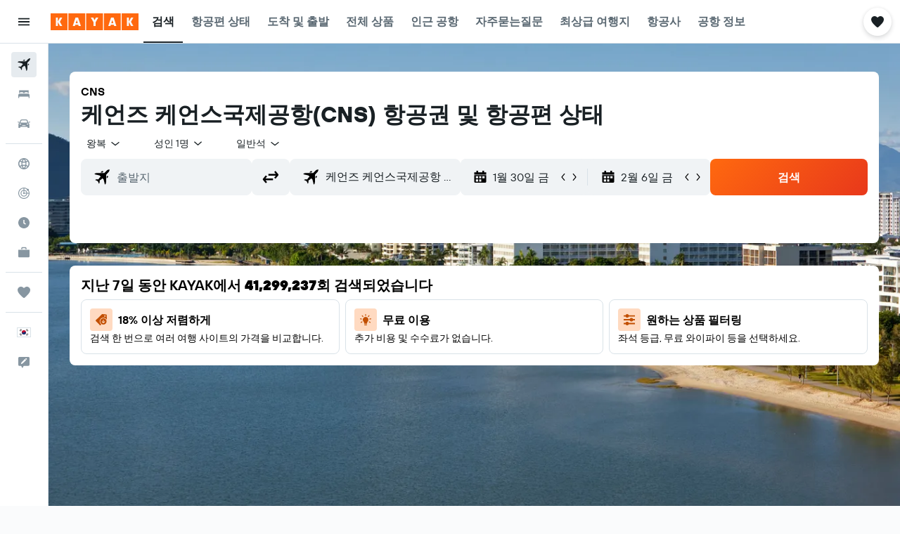

--- FILE ---
content_type: image/svg+xml
request_url: https://www.kayak.co.kr/res/images/flags-svg/kr.svg
body_size: -9
content:
<svg xmlns="http://www.w3.org/2000/svg"  viewBox="0 0 120 80"><path fill="#FFF" d="M0 0h120v80H0z"/><circle fill="#C60C30" cx="60" cy="40" r="20"/><path fill="#003478" d="M43.4 28.9c-3.1 4.6-1.8 10.8 2.8 13.9 4.6 3.1 10.8 1.8 13.9-2.8s9.3-5.8 13.9-2.8c4.6 3.1 5.8 9.3 2.8 13.9-6.1 9.2-18.5 11.7-27.7 5.5s-11.9-18.5-5.7-27.7z"/><path stroke="#000" stroke-width="3.333" d="M19.8 25.2L30.9 8.6m-7 19.4L35 11.3m-6.9 19.5l11.1-16.6m41.6 51.7l11.1-16.6M85 68.7L96.1 52m-7 19.4l11.1-16.6M30.9 71.4L19.8 54.8M35 68.7L23.9 52m15.3 13.9L28.1 49.2m63.8-18.4L80.8 14.1M96.1 28L85 11.3m15.2 13.9L89.1 8.6"/><path stroke="#FFF" stroke-width="1.667" d="M83.6 55.7L97.4 65m-70-3.3l4.2-2.8m52-34.6l4.9-3.2m4.1-2.8l4.2-2.8"/></svg>